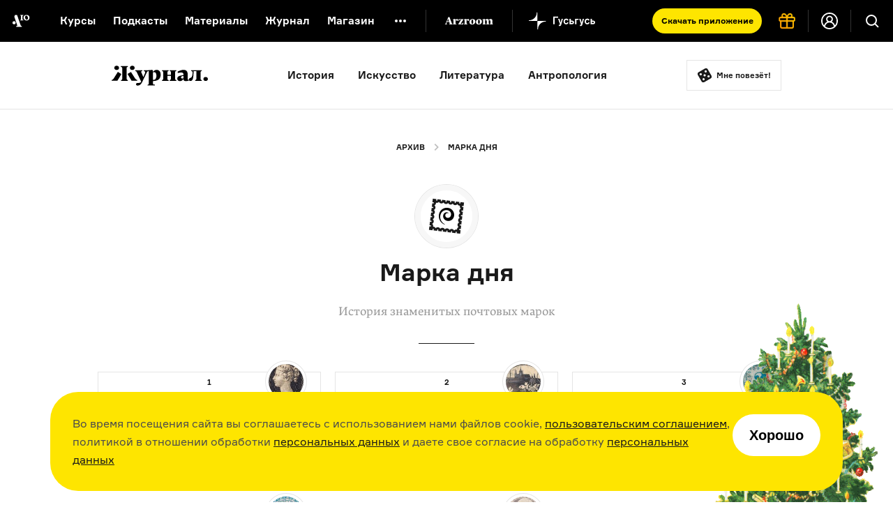

--- FILE ---
content_type: text/html; charset=utf-8
request_url: https://arzamas.academy/micro/stamp
body_size: 22146
content:
<!DOCTYPE html><html lang="ru-ru"><head><meta charset="UTF-8" /><title>Марка дня  •  Arzamas</title><meta content="IE=edge,chrome=1" http-equiv="X-UA-Compatible" /><meta content="width=device-width, initial-scale=1.0" name="viewport" /><meta content="yes" name="apple-mobile-web-app-capable" /><meta content="black" name="apple-mobile-web-app-status-bar-style" /><meta content="" name="keywords" /><meta content="ru-ru" http-equiv="content-language" /><link href="/apple-touch-icon.png" rel="apple-touch-icon" sizes="180x180" /><link href="/favicon-32x32.png" rel="icon" sizes="32x32" type="image/png" /><link href="/favicon-16x16.png" rel="icon" sizes="16x16" type="image/png" /><link href="/manifest.json" rel="manifest" /><meta content="#ffffff" name="theme-color" /><link rel="stylesheet" media="all" href="https://cdn-s-assets.arzamas.academy/assets/front/application-9e6f4df034c0adb951f6daa79e3a2ae91a4dc3d128d56d57605481eaad127268.css" data-turbolinks-track="true" /><script>
  function parseJwt(token) {
    try {
      if (!token) return undefined
      var base64Url = token.split('.')[1];
      var base64 = base64Url.replace(/-/g, '+').replace(/_/g, '/');
      var jsonPayload = decodeURIComponent(window.atob(base64).split('').map(function (c) {
        return '%' + ('00' + c.charCodeAt(0).toString(16)).slice(-2);
      }).join(''));
      return JSON.parse(jsonPayload);
    } catch (error) {
      console.error(error);
    }
  }
  function getCurrentAccountUUID() {
    let globalSessionJwt = null;
    let cookieValue = document.cookie.split('; ').find(row => row.startsWith('globalSessionJwt'));
    if (cookieValue) {
      globalSessionJwt = cookieValue.split('=')[1];
    }
    const parsedJwt = parseJwt(globalSessionJwt);
    if (parsedJwt) {
      return parsedJwt.account_uuid;
    }
  }
</script><style>.team:not(.team--public) { display: none !important; } .uv__team:not(.uv__team--public) { display: none !important; }</style><!--[if IE]><script src="https://cdn-s-assets.arzamas.academy/assets/frontend/html5ie-7385499396f2fdbd403dcd4f4653692e68115c68261ff6c2dde4cc139ae262b7.js" data-turbolinks-track="true"></script><![endif]--><script src="https://cdn-s-assets.arzamas.academy/assets/front/vendor-9b52c6b5b6a4810101515233edc81bd777080e14e6ac0705ee89b9365596b2df.js" data-turbolinks-track="true"></script><script src="https://cdn-s-assets.arzamas.academy/assets/front/application-c1654eec3f45623de598feb6b2f3e0d8d22feaba6fd35b3bb3e3cdcaca80c3cb.js" data-turbolinks-track="true"></script><link rel="alternate" type="application/rss+xml" title="Arzamas  •  Всё" href="https://arzamas.academy/feed_v1.rss" /><link rel="alternate" type="application/rss+xml" title="Arzamas  •  Курсы" href="https://arzamas.academy/feed_v1/courses.rss" /><link rel="alternate" type="application/rss+xml" title="Arzamas  •  Журнал" href="https://arzamas.academy/feed_v1/mag.rss" /><link href="https://cdn-s-static.arzamas.academy/storage/microrubric/41/share_icon_picture-1bd3caf8-06f6-4be5-aacc-06864dcb5ddc.png" rel="image_src" /><meta content="56.7.30.22.70.112.101.75.9.5.4.5.70.9.56.15.7.1.17.1.71.24.40.43.0.1.14.23.91.89.30.24.55.91.92.95.90.80.34.28.24.19.87.56.35.7.31.78.30.5.9.5.58.90.3.8.25.6" name="arzamas-tool" /><meta content="Arzamas" property="og:site_name" /><meta content="591507477617507" property="fb:app_id" /><meta content="564393327020774" property="fb:pages" /><meta content="4778594" property="vk:app_id" /><meta content="ru_RU" property="og:locale" /><meta content="Марка дня" name="title" property="og:title" /><meta content="История знаменитых почтовых марок" name="description" property="og:description" /><meta content="summary_large_image" name="twitter:card" /><meta content="@arzamas_academy" name="twitter:site" /><meta content="Марка дня" name="twitter:title" /><meta content="История знаменитых почтовых марок" name="twitter:description" /><meta content="4222eda340ce4afa7513" name="wot-verification" /><meta content="https://cdn-s-static.arzamas.academy/storage/microrubric/41/share_icon_picture-1bd3caf8-06f6-4be5-aacc-06864dcb5ddc.png" property="og:image" /><meta content="https://cdn-s-static.arzamas.academy/storage/microrubric/41/share_icon_picture-1bd3caf8-06f6-4be5-aacc-06864dcb5ddc.png" property="og:image:secure_url" /><meta content="1200" property="og:image:width" /><meta content="630" property="og:image:height" /><meta content="https://cdn-s-static.arzamas.academy/storage/microrubric/41/share_icon_picture-1bd3caf8-06f6-4be5-aacc-06864dcb5ddc.png" name="twitter:image:src" /><link href="https://arzamas.academy/micro/stamp" rel="canonical" /><meta content="https://arzamas.academy/micro/stamp" property="og:url" /><meta content="website" property="og:type" /><script type="text/javascript">window.subscriptionProducts = {
  prices: {"monthly":399,"yearly":2999,"biennial":4999,"triennial":5999,"lifetime":13999,"kids_monthly":299,"kids_yearly":1999,"kids_biennial":3499,"kids_triennial":4499,"kids_lifetime":9999,"pack_monthly":549,"pack_yearly":4499,"pack_biennial":6999,"pack_triennial":8999,"pack_lifetime":19999},
  titles: {"monthly":"Подписка на Радио Arzamas (месяц)","yearly":"Подписка на Радио Arzamas (год)","triennial":"Подписка на Радио Arzamas (3 года)","lifetime":"Подписка на Радио Arzamas (навсегда)","kids_monthly":"Подписка на ГусьГусь (месяц)","kids_yearly":"Подписка на ГусьГусь (год)","kids_triennial":"Подписка на ГусьГусь (3 года)","kids_lifetime":"Подписка на ГусьГусь (навсегда)","pack_monthly":"Подписка на Радио Arzamas и ГусьГусь (месяц)","pack_yearly":"Подписка на Радио Arzamas и ГусьГусь (год)","pack_triennial":"Подписка на Радио Arzamas и ГусьГусь (3 года)","pack_lifetime":"Подписка на Радио Arzamas и ГусьГусь (навсегда)"},
  periods: {"monthly":1,"yearly":12,"triennial":36,"lifetime":12000,"kids_monthly":1,"kids_yearly":12,"kids_triennial":36,"kids_lifetime":12000,"pack_monthly":1,"pack_yearly":12,"pack_triennial":36,"pack_lifetime":12000},
}</script><script data-turbolinks-eval="false">
    window.ga=function() {
        // console.log("window.ga called")
    }
</script>
<!-- Google tag (gtag.js) -->
<!--<script async src="https://www.googletagmanager.com/gtag/js?id=G-4CTS3T38NF"></script>-->
<script>
  let contentGroup;
  let contentGroup2;
  if (location.pathname.startsWith('/account')) {
    contentGroup = 'Личный кабинет'
  } else if (location.pathname.startsWith('/micro')) {
    contentGroup = 'Микрорубрики'
  } else if (location.pathname.startsWith('/offline')) {
    contentGroup = 'Оффлайн'
  } else if (location.pathname.startsWith('/likbez')) {
    contentGroup = 'Ликбезы'
  } else if (location.pathname.startsWith('/mag')) {
    contentGroup = 'Журнал'
  } else if (location.pathname.startsWith('/themes')) {
    contentGroup = 'Страницы тегов'
  } else if (location.pathname.startsWith('/authors')) {
    contentGroup = 'Авторы'
  } else if (location.pathname.startsWith('/results/')) {
    contentGroup = 'Результаты иксов для шеринга'
  } else if (location.pathname === '/courses') {
    contentGroup = 'Список курсов'
  } else if (location.pathname === '/kids') {
    contentGroup = 'Список детских курсов'
  } else if (location.pathname.startsWith('/channel/UCVgvnGSFU41kIhEc09aztEg')) {
    contentGroup = 'Youtube'
  } else if (location.pathname.startsWith('/search')) {
    contentGroup = 'Поиск'
  } else if (location.pathname.startsWith('/about') || location.pathname.startsWith('/license')) {
    contentGroup = 'Статичные страницы'
  } else if (location.pathname.startsWith('/special/') ||
    location.pathname.startsWith('/stickers') ||
    location.pathname.startsWith('/uni/') ||
    location.pathname.startsWith('/university')
  ) {
    contentGroup = 'Спецпроекты'
  } else if (location.pathname.startsWith('/materials/')) {
    contentGroup = 'Страницы материалов'
  } else if (location.pathname.startsWith('/episodes/') ||
    /^\/courses\/[0-9]+\/[0-9]+/.test(location.pathname) ||
    /^\/podcasts\/[0-9]+\/[0-9]+/.test(location.pathname) ||
    /^\/shorts\/[0-9]+\/[0-9]+/.test(location.pathname)
  ) {
    contentGroup = 'Страницы эпизодов'
  } else if (/^\/kids\/[0-9]+\/[0-9]+/.test(location.pathname)) {
    contentGroup = 'Страницы детских эпизодов'
  } else if (/^\/courses\/[0-9]+/.test(location.pathname) ||
      /^\/podcasts\/[0-9]+/.test(location.pathname) ||
      /^\/shorts\/[0-9]+/.test(location.pathname)
    ) {
    contentGroup = 'Страницы курсов'
  } else if (/^\/kids\/[0-9]+/.test(location.pathname)) {
    contentGroup = 'Страницы детских курсов'
  } else if (location.pathname.startsWith('/radio')) {
    contentGroup = 'Радио'
  } else if (location.pathname.startsWith('/goosegoose')) {
    contentGroup = 'Гусьгусь лендинг'
  } else if (location.pathname === '/gift') {
    contentGroup = 'Продажа сертификатов'
  } else if (location.pathname === '/') {
    contentGroup = 'Главная'
  }


  window.dataLayer = window.dataLayer || [];
  function gtag() {
    dataLayer.push(arguments);
  }
  gtag('js', new Date());
  // gtag('config', 'G-5G5E5HW69L', {currency: 'RUB', user_id: UserAnalytics.getCurrentAccountUUID()}); // separate GA property for Arzamas web
  gtag('config', 'G-4CTS3T38NF', {
    currency: 'RUB',
    user_id: getCurrentAccountUUID(),
    content_group: contentGroup,
    content_group2: contentGroup2,
  }); // unified Apps + Web property
  
  window.setGA4UserId = function(accountUUID) {
    // gtag('config', 'G-5G5E5HW69L', {user_id: accountUUID})
    gtag('config', 'G-4CTS3T38NF', {user_id: accountUUID})
  }
</script>
<script>

  const ga4EcCategory = 'Подарочные сертификаты';
  const ga4EcCategory2Radio = 'Сертификаты Радио Arzamas';
  const ga4EcCategory2Kids = 'Сертификаты Гусьгусь';
  const ga4EcCategory2Pack = 'Сертификаты Радио Arzamas + Гусьгусь';
  const ga4EcBrand = 'Arzamas';
  const ga4EcList = 'Страница продажи сертификатов';
  const ga4EcListId = 'gift_certificates_page';
  var ga4GiftCertificatesImpressionDetails = {
    'year_gift_certificate': { 'item_id': 'year_gift_certificate', 'item_name': 'Сертификат на подписку Радио на 1 год', 'item_category2': ga4EcCategory2Radio, 'item_category': ga4EcCategory, 'item_brand': ga4EcBrand, 'index': 1 },
    '2_years_gift_certificate': { 'item_id': '2_years_gift_certificate', 'item_name': 'Сертификат на подписку Радио на 2 года', 'item_category2': ga4EcCategory2Radio, 'item_category': ga4EcCategory, 'item_brand': ga4EcBrand, 'index': 2 },
    '3_years_gift_certificate': { 'item_id': '3_years_gift_certificate', 'item_name': 'Сертификат на подписку Радио на 3 года', 'item_category2': ga4EcCategory2Radio, 'item_category': ga4EcCategory, 'item_brand': ga4EcBrand, 'index': 3 },
    'unlimited_gift_certificate': { 'item_id': 'unlimited_gift_certificate', 'item_name': 'Сертификат на подписку Радио навсегда', 'item_category2': ga4EcCategory2Radio, 'item_category': ga4EcCategory, 'item_brand': ga4EcBrand, 'index': 4 },
    'kids_year_gift_certificate': { 'item_id': 'kids_year_gift_certificate', 'item_name': 'Сертификат на подписку Гусьгусь на 1 год', 'item_category2': ga4EcCategory2Kids, 'item_category': ga4EcCategory, 'item_brand': ga4EcBrand, 'index': 5 },
    'kids_2_years_gift_certificate': { 'item_id': 'kids_2_years_gift_certificate', 'item_name': 'Сертификат на подписку Гусьгусь на 2 года', 'item_category2': ga4EcCategory2Kids, 'item_category': ga4EcCategory, 'item_brand': ga4EcBrand, 'index': 6 },
    'kids_3_years_gift_certificate': { 'item_id': 'kids_3_years_gift_certificate', 'item_name': 'Сертификат на подписку Гусьгусь на 3 года', 'item_category2': ga4EcCategory2Kids, 'item_category': ga4EcCategory, 'item_brand': ga4EcBrand, 'index': 7 },
    'kids_unlimited_gift_certificate': { 'item_id': 'kids_unlimited_gift_certificate', 'item_name': 'Сертификат на подписку Гусьгусь навсегда', 'item_category2': ga4EcCategory2Kids, 'item_category': ga4EcCategory, 'item_brand': ga4EcBrand, 'index': 8 },
    'pack_year_gift_certificate': { 'item_id': 'pack_year_gift_certificate', 'item_name': 'Сертификат на общую подписку на 1 год', 'item_category2': ga4EcCategory2Pack, 'item_category': ga4EcCategory, 'item_brand': ga4EcBrand, 'index': 9 },
    'pack_2_years_gift_certificate': { 'item_id': 'pack_2_years_gift_certificate', 'item_name': 'Сертификат на общую подписку на 2 года', 'item_category2': ga4EcCategory2Pack, 'item_category': ga4EcCategory, 'item_brand': ga4EcBrand, 'index': 10 },
    'pack_3_years_gift_certificate': { 'item_id': 'pack_3_years_gift_certificate', 'item_name': 'Сертификат на общую подписку на 3 года', 'item_category2': ga4EcCategory2Pack, 'item_category': ga4EcCategory, 'item_brand': ga4EcBrand, 'index': 11 },
    'pack_unlimited_gift_certificate': { 'item_id': 'pack_unlimited_gift_certificate', 'item_name': 'Сертификат на общую подписку навсегда', 'item_category2': ga4EcCategory2Pack, 'item_category': ga4EcCategory, 'item_brand': ga4EcBrand, 'index': 12 },
  };
</script><script type="text/javascript">!function() {
  var t = document.createElement('script')
  t.type = 'text/javascript', t.async = !0, t.src = 'https://vk.com/js/api/openapi.js?169', t.onload = function() {
    VK.Retargeting.Init('VK-RTRG-970017-9naN4'), VK.Retargeting.Hit()
  }, document.head.appendChild(t)
}()</script>
<noscript><img src="https://vk.com/rtrg?p=VK-RTRG-970017-9naN4" style="position:fixed; left:-999px;" alt="" />
</noscript></head><body><script type="text/javascript">var cloudpaymentsPublicId = "pk_0b7e9d734918763b4a57e8cee13fb";
var radioApiHostForPurchases =  "https://radio.arzamas-academy.ru";</script><script type="text/javascript">var radioApiHostForAccountAuth =  "https://radio.arzamas-academy.ru";</script><script src="https://cdn.jsdelivr.net/npm/@tsparticles/confetti@3.8.0/tsparticles.confetti.bundle.min.js"></script><div class="anniversary-popup__container"><div id="confetti"></div><div class="anniversary-popup__content"><button class="anniversary-popup__close-button"><img src="https://cdn-s-assets.arzamas.academy/assets/anniversary-popup/big_cross-1258f41de3f5e46c8c3f56150ef12fab6505df96e11ca3277bde0e2260f6b5e3.svg" alt="Big cross" /></button><div class="anniversary-popup__upper-content"><div class="anniversary-popup__title">С праздниками!</div><div class="anniversary-popup__lower-text">Огромное спасибо, что были с нами в 2025 году — надеемся, что и 2026 мы проведём вместе. Без вас мы никуда. Со своей стороны обещаем больше новых курсов, подкастов и самых разных материалов об истории культуры.</div></div><div class="anniversary-popup__post-scriptum">P. S. Если вдруг вам нечего положить под ёлку, то у нас есть пара идей! <a href="/account?from=tree" target="_blank">Вот тут</a> можно купить подписку себе, <nobr><a href="/gift?from=tree" target="_blank">вот тут</a> —</nobr> близким и друзьям, <nobr>а <a href="https://shop.arzamas.academy/?from=tree" target="_blank">вот тут</a></nobr> мы собрали наш мерч — тёплую толстовку, новые футболки и сумки для детей и взрослых.</div><div class="anniversary-popup__lower-content"><div class="anniversary-popup__store-links-collection"><a class="anniversary-popup__store-link" href="https://play.google.com/store/apps/details?id=com.azradio" target="_blank"><img src="https://cdn-s-assets.arzamas.academy/assets/anniversary-popup/google-play-badge-b4c578e304c385e16a2813fbc52ff376e7618f98f4d360debe3f03f008b32188.svg" alt="Google play badge" /></a><a class="anniversary-popup__store-link" href="https://apps.apple.com/ru/app/%D1%80%D0%B0%D0%B4%D0%B8%D0%BE-arzamas/id1261860228" target="_blank"><img src="https://cdn-s-assets.arzamas.academy/assets/anniversary-popup/apple-store-badge-d9298d3fb9063389006e4a3860f0d195a2f3fe714e14e9411577515838bdf98f.svg" alt="Apple store badge" /></a><a class="anniversary-popup__store-link" href="https://appgallery.huawei.com/app/C111127025" target="_blank"><img src="https://cdn-s-assets.arzamas.academy/assets/anniversary-popup/app-gallery-badge-08e89caddc30a3d815df1f0d329e94ddab841c2ba09434c5a7ef8647a74d8a06.svg" alt="App gallery badge" /></a></div><a class="anniversary-popup__download-app-link" href="/radio?from=tree" target="_blank"><div class="anniversary-popup__download-link-text-container">Скачать приложение</div></a></div></div></div><div class="anniversary-activator"><img src="https://cdn-s-assets.arzamas.academy/assets/anniversary-popup/compressed_elka-4166b837e719e75c246a7ca420ddf8d3f13f788f0f11c0bab5fc057961c7f005.gif" alt="Compressed elka" /><button class="anniversary-activator__button"></button><button class="anniversary-activator__close-button"><img src="https://cdn-s-assets.arzamas.academy/assets/anniversary-popup/cross-cc4e0f8741d483db1addaf53f409fcc124cc6e78f0727cab21c7a2768160120b.svg" alt="Cross" /></button></div><script type="text/javascript">var attention_cookie_name = 'ny_2026_closed'
if ($.cookie(attention_cookie_name) && !$.querystring["show-anniversary-popup"]) {
    document.getElementsByClassName('anniversary-activator')[0].remove();
}</script><script src="https://accounts.google.com/gsi/client" async defer></script>
<!-- Yandex.Metrika counter -->
<script type="text/javascript" >
    (function (d, w, c) {
        (w[c] = w[c] || []).push(function() {
            try {
                w.yaCounter28061802 = new Ya.Metrika({
                    id:28061802,
                    clickmap:true,
                    trackLinks:true,
                    accurateTrackBounce:true,
                    webvisor:true,
                    trackHash:true,
                    ecommerce:"dataLayer"
                });
            } catch(e) { }
        });

        var n = d.getElementsByTagName("script")[0],
            s = d.createElement("script"),
            f = function () { n.parentNode.insertBefore(s, n); };
        s.type = "text/javascript";
        s.async = true;
        s.src = "https://cdn.jsdelivr.net/npm/yandex-metrica-watch/watch.js";

        if (w.opera == "[object Opera]") {
            d.addEventListener("DOMContentLoaded", f, false);
        } else { f(); }
    })(document, window, "yandex_metrika_callbacks");
</script>
<noscript><div><img src="https://mc.yandex.ru/watch/28061802" style="position:absolute; left:-9999px;" alt="" /></div></noscript>
<!-- /Yandex.Metrika counter --><!--LiveInternet counter--><script type="text/javascript"><!--
document.write(
"<img src='//counter.yadro.ru/hit?t44.6;r"+
escape(document.referrer)+((typeof(screen)=="undefined")?"":
";s"+screen.width+"*"+screen.height+"*"+(screen.colorDepth?
screen.colorDepth:screen.pixelDepth))+";u"+escape(document.URL)+
";"+Math.random()+
"' alt='' title='' "+
"border='0' width='31' height='31' style='display: none;'>")
//--></script><!--/LiveInternet-->
<!-- Rating@Mail.ru counter -->
<script type="text/javascript">
var _tmr = window._tmr || (window._tmr = []);
_tmr.push({id: "2866980", type: "pageView", start: (new Date()).getTime()});
(function (d, w, id) {
  if (d.getElementById(id)) return;
  var ts = d.createElement("script"); ts.type = "text/javascript"; ts.async = true; ts.id = id;
  ts.src = (d.location.protocol == "https:" ? "https:" : "http:") + "//top-fwz1.mail.ru/js/code.js";
  var f = function () {var s = d.getElementsByTagName("script")[0]; s.parentNode.insertBefore(ts, s);};
  if (w.opera == "[object Opera]") { d.addEventListener("DOMContentLoaded", f, false); } else { f(); }
})(document, window, "topmailru-code");
</script><noscript><div>
<img src="//top-fwz1.mail.ru/counter?id=2866980;js=na" style="border:0;position:absolute;left:-9999px;" alt="" />
</div></noscript>
<!-- //Rating@Mail.ru counter -->
<div class="content-overflow"><div id="fb-root"></div><!--[if lte IE 7]><div class="chromeframe">Ваш браузер <em>устарел!</em> <a href="http://browsehappy.com/">Установите другой браузер</a> или <a href="http://www.google.com/chromeframe/?redirect=true">Google Chrome Frame</a>, чтобы просматривать этот сайт.</div><![endif]--><noscript><div class="noscript">У вас отключено выполнение сценариев Javascript. Измените, пожалуйста, настройки браузера.</div></noscript><header class="site-header header-page-dark header-page-shown"><div class="site-header__content"><a aria-label="На главную Arzamas" class="site-header__additional-logo" href="/"></a><div class="site-header__overlay"></div><button aria-label="Главное меню" class="site-header__dropdown-button" type="button"></button><div class="site-header__dropdown-menu"><button aria-label="Закрыть" class="site-header__dropdown-cross" type="button"></button><a aria-label="На главную Arzamas" class="site-header__logo" href="/"></a><nav aria-label="Основное меню" class="site-header__nav" itemscope="" itemtype="http://schema.org/SiteNavigationElement"><ul class="site-header__nav-list"><li class="site-header__nav-item"><a class="site-header__nav-link" href="/courses?kind=courses">Курсы</a></li><li class="site-header__nav-item"><a class="site-header__nav-link" href="/courses?kind=podcasts">Подкасты</a></li><li class="site-header__nav-item"><a class="site-header__nav-link" href="/courses?kind=audio_materials">Материалы</a></li><li class="site-header__nav-item"><a class="site-header__nav-link" href="/mag">Журнал</a></li><li class="site-header__nav-item"><a class="site-header__nav-link" href="https://shop.arzamas.academy">Магазин</a></li></ul></nav><button aria-label="Дополнительное меню" class="site-header__subnav-button" type="button"></button><a class="site-header__arzroom-link" href="https://arzroom.arzamas.academy"></a><a class="site-header__goosegoose-link" href="/kids"></a><a class="site-header__arzamas-app-link" href="/radio">Скачать <span>приложение<span></a><a class="site-header__goosegoose-app-link" href="/goosegoose">Скачать <span>приложение<span></a><nav aria-label="Дополнительное меню" class="site-header__subnav" itemscope="" itemtype="http://schema.org/SiteNavigationElement"><div class="site-header__subnav__items"><a class="site-header__subnav__item" href="/special/author-among-us"><span>Автор среди нас</span></a><a class="site-header__subnav__item" href="/special/jewish-museum"><span>Еврейский музей</span></a><a class="site-header__subnav__item" href="/special/tretyakovka"><span>Новая Третьяковка</span></a><a class="site-header__subnav__item" href="/university"><span>Онлайн-университет</span></a><a class="site-header__subnav__item" href="/uni/eastwest"><span>Запад и Восток: история культур</span></a></div><div class="site-header__subnav__items"><a class="site-header__subnav__item" href="/likbez/ruskult"><span>Видеоистория русской культуры</span></a><a class="site-header__subnav__item" href="/likbez/ruslang"><span>Русский язык от «гой еси» до «лол кек»</span></a><a class="site-header__subnav__item" href="/likbez/antiquity"><span>Что такое античность</span></a></div><div class="site-header__subnav__items"><a class="site-header__subnav__item" href="/likbez/russian-art-xx"><span>Русское искусство XX века</span></a><a class="site-header__subnav__item" href="/special/ruslit-xx"><span>Русская литература XX века</span></a><a class="site-header__subnav__item" href="/special/kids"><span>Детская комната</span></a></div></nav><a class="site-header__get-gift-certificate" href="/gift"><span>«Радио Arzamas»&nbsp;— в&nbsp;подарок!</span></a><div class="site-header__border"></div><a class="site-header__login-button" href="/account"></a><div class="site-header__border"></div></div><button aria-label="Поиск" class="site-header__search-button" type="button"></button><div class="site-header__search"><form action="/search" method="get"><label class="sr-only" for="search"></label><input class="site-header__search-input" id="search" name="query" type="search" value="" /><input class="site-header__search-submit" name="" type="submit" value="Найти" /></form></div></div></header><div class="cookie-popup-container"><div class="cookie-popup"><div class="text">Во время посещения сайта вы соглашаетесь с использованием нами файлов cookie, <a href="https://arzamas.academy/license">пользовательским соглашением</a>, политикой в отношении обработки <a href="https://arzamas.academy/license#personal">персональных данных</a> и даете свое согласие на обработку <a href="https://arzamas.academy/license#personal">персональных данных</a></div><button class="cookie-popup-button">Хорошо</button></div></div><section class="section section-container"><header class="header-blog article-header-blog"><div class="mag-nav"><div class="mag-nav__content"><a class="mag-nav__link" href="/mag"><div class="mag-nav__title"></div></a><ul class="mag-nav__items"><li><a href="/mag/history">История</a></li><li><a href="/mag/arts">Искусство</a></li><li><a href="/mag/literature">Литература</a></li><li><a href="/mag/people">Антропология</a></li></ul><a class="mag-nav__random-btn" href="#">Мне повезёт!</a></div></div><script type="text/javascript">//get random post link
var magLinks = ["/mag/175-infographic-journeys","/mag/961-trier","/mag/176-tsaritsyno","/mag/1090-pilsh","/mag/138-greeks","/mag/1262-easterneurope","/mag/270-fbi-for-kids","/mag/282-essay","/mag/112-monopoly","/mag/302-christ_books","/mag/395-oblomov","/mag/168-lettrism-etc","/mag/31-samarkand","/mag/577-abbat","/mag/16-gallic","/mag/36-32-vsevoloddmitriev","/mag/124-bayan","/mag/708-glasses","/mag/105-1-sept","/mag/1274-nabocoque","/mag/125-cyprianus","/mag/96-alisa","/mag/134-vigel","/mag/107-infographic-religion","/mag/437-dingo","/mag/623-ancient_churches","/mag/205-infographic-slave-ship","/mag/139-prozhito","/mag/645-arzamas-in-love","/mag/311-sherlock","/mag/108-auzan","/mag/145-serov","/mag/179-zombie","/mag/140-pageant","/mag/156-saint-saens","/mag/406-naturemorte","/mag/116-pivovarov","/mag/20-note","/mag/181-twain","/mag/907-kozlovsky","/mag/114-book-covers","/mag/293-runi","/mag/161-books-2","/mag/258-russian-lies","/mag/689-boris_slutsky","/mag/787-korea","/mag/259-pugatchew","/mag/356-churches","/mag/34-burakumin","/mag/895-acdc","/mag/185-chaikovsky","/mag/163-halk","/mag/178-secession-game","/mag/1178-otsushka","/mag/160-russ-turkish-war-game","/mag/193-mamardashvili-etc","/mag/312-kings","/mag/355-drevnerus","/mag/1062-brodskyadlibitum","/mag/218-kharms","/mag/212-aleksievitch","/mag/618-kundera","/mag/97-lantern","/mag/1347-gaidai","/mag/221-mondrian","/mag/121-pasta","/mag/247-north","/mag/260-pamela-etc","/mag/816-timenchik","/mag/266-vereshagin-etc","/mag/428-ivan-frank","/mag/243-muhammad","/mag/256-shnittke","/mag/231-oralhistory","/mag/214-tselan-und-mouse","/mag/917-island","/mag/135-percev","/mag/257-kandaurova","/mag/98-cannibal","/mag/94-krot","/mag/251-rubinstein","/mag/153-infographic-cities","/mag/119-japan-cinema","/mag/613-pinkfloyd","/mag/262-shoah","/mag/233-new-year-poll","/mag/255-nabokov","/mag/313-anarch","/mag/242-schwarz","/mag/239-gaevsky","/mag/499-solzh","/mag/268-bagrov","/mag/23-vyshegrad","/mag/226-infographic-hernand","/mag/241-karl","/mag/701-lolita","/mag/222-game-dames","/mag/237-new-year-tree","/mag/1246-durian","/mag/691-lagerlof","/mag/229-ulemnova","/mag/408-gamardzhoba","/mag/273-nose","/mag/206-galileo","/mag/303-menestrels","/mag/299-bulgakov","/mag/316-mustread","/mag/223-glinka","/mag/230-cage","/mag/208-russo-turkish-war","/mag/279-dahl","/mag/187-yampolsky","/mag/104-beatles","/mag/885-afl","/mag/194-nonfiction-children","/mag/1248-maps","/mag/294-circus","/mag/201-emulation-game","/mag/180-tataryetc","/mag/849-ensor","/mag/896-animals","/mag/281-crusaders","/mag/149-chto-chitat-3","/mag/143-nose","/mag/407-groza","/mag/765-vanags","/mag/127-pantcov","/mag/1016-pinabausch","/mag/888-veggimite","/mag/1376-lolita","/mag/126-gugenot","/mag/12-berggoltc","/mag/314-nadpisi","/mag/994-clean","/mag/306-22june","/mag/320-islam","/mag/109-gould","/mag/308-ikoni","/mag/307-avang_arch","/mag/317-balet","/mag/17-komi","/mag/597-wedding","/mag/837-dikkens","/mag/298-graf","/mag/713-zalizniak","/mag/324-proklyatye","/mag/216-orchestra","/mag/997-beethoven","/mag/202-txts-of-the-week","/mag/321-ippolitov","/mag/366-curators","/mag/164-bruno","/mag/1332-travel","/mag/158-children-4","/mag/343-bauhaus","/mag/338-ikoni2","/mag/357-muslims","/mag/141-abc","/mag/875-buryat","/mag/431-bowie","/mag/346-crime","/mag/215-yoda","/mag/354-modernism","/mag/791-antarktida","/mag/353-reness","/mag/706-sandarmoh","/mag/1169-merry","/mag/709-persiapersia","/mag/368-ardeco","/mag/148-children-2","/mag/379-vivacello","/mag/1217-morricone","/mag/369-restavr","/mag/814-mushroom","/mag/854-wilde","/mag/276-lego","/mag/722-prom","/mag/265-galileo","/mag/254-falkor","/mag/235-new-year","/mag/377-sekti","/mag/1007-prokaza","/mag/261-war-and-peace","/mag/120-chiddren-1","/mag/350-stupiddeath","/mag/283-blocks","/mag/375-golyshev","/mag/331-knight","/mag/378-trofimov","/mag/839-stravinsky","/mag/286-caricature","/mag/389-richard","/mag/384-beauty","/mag/284-1917","/mag/980-greece","/mag/393-christmas","/mag/385-rodchenko","/mag/169-detideti","/mag/394-natale","/mag/1076-murina","/mag/1299-scary_tales","/mag/862-hiroshima","/mag/291-kranahi","/mag/647-starcinema","/mag/136-kabbala","/mag/277-little-black-dress","/mag/362-mertvie_dushi","/mag/399-arch_books","/mag/1137-yarmarka","/mag/234-mayak","/mag/989-peredvizhn","/mag/439-kortik","/mag/472-tsar","/mag/117-children-2","/mag/440-carlisle","/mag/245-soccer","/mag/465-10facts","/mag/537-vipiski","/mag/329-food","/mag/475-cure","/mag/422-slaves","/mag/568-karamazov","/mag/418-christ","/mag/644-bumbam","/mag/318-blood","/mag/118-shadow-puppets","/mag/918-poeziya-v-mertvoy-petle","/mag/1249-moda","/mag/1369-argentina","/mag/434-bibigon","/mag/1009-lego","/mag/142-zaliznyak","/mag/373-herzog","/mag/1221-kaznovsky","/mag/443-zolushka","/mag/1001-manierismo","/mag/925-ivrit","/mag/420-annunzione","/mag/411-baranovich","/mag/740-naiman","/mag/1168-mayak","/mag/99-cage-feldman","/mag/458-macfadden","/mag/1147-gotic","/mag/436-nosov","/mag/438-timur","/mag/435-wolf","/mag/461-oldest-companies","/mag/1014-hungarian","/mag/1030-bruskin","/mag/1056-morev","/mag/152-children-4","/mag/253-dostoevsky","/mag/464-podkast","/mag/535-unknown_dost","/mag/404-groundcontrol","/mag/851-uvachev","/mag/1041-buras","/mag/419-dost","/mag/413-bellezza","/mag/445-syn_polka","/mag/673-mantegna","/mag/444-tolstoy","/mag/753-dolinina_monro","/mag/425-crimes","/mag/430-photos_iiww","/mag/962-expression","/mag/441-pasternak_funeral","/mag/403-fasad","/mag/588-autumn","/mag/448-literature","/mag/987-fantast","/mag/1372-christmas_food","/mag/590-collection","/mag/507-sisters","/mag/482-foot","/mag/805-stendal","/mag/584-podpis","/mag/501-food","/mag/487-serov","/mag/496-sting","/mag/370-rafael","/mag/304-big-or-small","/mag/453-vitrazh","/mag/500-dovlatov","/mag/323-polytech-pribory","/mag/471-pearl","/mag/833-vanderpaele","/mag/497-alco","/mag/608-oriental","/mag/477-deniska","/mag/748-charms","/mag/502-bellezza","/mag/463-michele","/mag/1205-grobman","/mag/570-munk","/mag/511-white","/mag/1313-mavlevich","/mag/504-kisses","/mag/636-kokto","/mag/506-kiddo","/mag/326-civilwar","/mag/545-chichikov","/mag/560-deadsouls","/mag/720-platonov","/mag/668-sweden","/mag/315-money","/mag/1094-mann","/mag/585-view","/mag/606-censura","/mag/557-landscape","/mag/674-livshits","/mag/1247-1920s","/mag/948-castellano","/mag/604-galich","/mag/483-idiot","/mag/532-125let","/mag/688-schwartz","/mag/1254-danmark","/mag/587-kidspaintings","/mag/1288-gandlevsky","/mag/469-beresta","/mag/322-french-calendar","/mag/533-hungary","/mag/1051-math","/mag/1310-leningrad","/mag/558-ivanovomusic","/mag/454-bush","/mag/656-le_carre","/mag/834-samoilov","/mag/718-concept","/mag/1075-nelly","/mag/602-mistakes","/mag/468-revol","/mag/1212-kit","/mag/510-odess","/mag/459-quotes","/mag/549-cat","/mag/476-selfie","/mag/486-metro","/mag/491-abstract","/mag/663-chopin","/mag/1263-zenkin","/mag/470-gindenburg","/mag/616-gogols_mistakes","/mag/492-solovyov","/mag/968-malenkoe-iskusstvo","/mag/538-master","/mag/1089-izvolov","/mag/573-bazarov","/mag/1378-sovieticon","/mag/1380-literaturpolitik","/mag/600-bunin","/mag/409-afrika","/mag/520-annak","/mag/593-moglie","/mag/976-money_artists","/mag/993-upik","/mag/592-street","/mag/575-hmiadzaki","/mag/1059-kreshchenie","/mag/485-inostr","/mag/579-dostoevskaya","/mag/521-selfportrait","/mag/1091-smirn","/mag/446-arch","/mag/1064-oracle","/mag/574-odour","/mag/1191-fleishman","/mag/1136-hindi","/mag/815-boldino","/mag/517-sovietkitchen","/mag/610-beresta","/mag/530-jheronimus","/mag/576-tolstaya","/mag/1258-argento","/mag/412-school","/mag/563-astrid","/mag/490-leo","/mag/1084-kaminsky","/mag/544-basquiat","/mag/1284-funnygames","/mag/480-petushki","/mag/523-talbot","/mag/1234-semechki","/mag/1099-adorno","/mag/189-non-fiction","/mag/567-bodjek","/mag/540-avangard","/mag/581-chekhov","/mag/556-5lubimyh","/mag/203-lost-eden","/mag/619-nekrosius","/mag/246-poret","/mag/625-new_name","/mag/186-mog","/mag/541-waugh","/mag/479-petrtest","/mag/591-beatles","/mag/685-slutsky","/mag/1035-brodsky","/mag/1111-rembrandt","/mag/639-questions","/mag/699-opera","/mag/122-tolstoy-shellac","/mag/1155-suryaninov","/mag/1126-nagasaki","/mag/919-beresta","/mag/939-batushkov","/mag/667-prokofiev","/mag/1290-nobel","/mag/1285-like","/mag/650-before_revolution","/mag/289-mandelshtam","/mag/508-history-table2","/mag/1287-bond","/mag/1245-kalenchuk","/mag/905-igo","/mag/630-gaevsky","/mag/626-women","/mag/956-inquisitio","/mag/1140-michelet","/mag/450-history-table","/mag/742-mdvl","/mag/232-roman-gul","/mag/1324-krylov","/mag/683-museums_night","/mag/698-metameta","/mag/641-greenbook","/mag/983-velocity","/mag/1097-catalan","/mag/739-melchuk","/mag/271-artists","/mag/252-mummy","/mag/539-moomins","/mag/1070-beatles_myths","/mag/1171-cinema","/mag/387-tsvetaeva","/mag/653-christ_preprint","/mag/489-abanamat","/mag/632-fedorov-pushkin","/mag/1185-dead","/mag/682-spring","/mag/1080-usp","/mag/1193-ivanovo","/mag/672-saycheese","/mag/767-todorovsky","/mag/648-humor","/mag/174-hitler","/mag/1219-shmel","/mag/951-plohiy","/mag/1047-galich","/mag/1365-vrubel","/mag/724-scarlatti","/mag/719-favorsky","/mag/714-korean","/mag/1311-beresta24","/mag/417-gore","/mag/749-gobelen","/mag/665-a_upalo","/mag/755-buldozer","/mag/707-levinton","/mag/1040-duna","/mag/812-zola","/mag/936-love-songs","/mag/101-nefertiti","/mag/926-allund","/mag/679-zhivago","/mag/1278-tbilisi","/mag/1362-monsters","/mag/1295-omnibus","/mag/869-kantor","/mag/723-zhivago_secrets","/mag/1145-zuev","/mag/1359-mishka","/mag/729-meanwhile1","/mag/150-soccer","/mag/715-masters_sources","/mag/703-astrid","/mag/1011-aldr2","/mag/525-catherine2","/mag/414-seb","/mag/712-soviet_movies","/mag/696-kirpich","/mag/1161-aihenv","/mag/452-congo","/mag/727-blood","/mag/529-cinema","/mag/1211-kaifeng","/mag/1050-norshtein","/mag/730-popova","/mag/744-kreutzer","/mag/738-turgenev_letters","/mag/876-hell_yeah","/mag/337-opera","/mag/743-ot_2_do_5","/mag/1382-gameofthrones","/mag/733-philology","/mag/325-construct","/mag/1079-prasol","/mag/871-caesar","/mag/147-sartr","/mag/1314-mandarinka","/mag/726-shumilova","/mag/1224-beresta23","/mag/580-1960s","/mag/752-virtual_exhibition","/mag/886-sydney_opera","/mag/924-novoselie","/mag/785-brittime","/mag/1197-poigraem","/mag/909-glazami","/mag/359-miadzaki","/mag/756-molochnikov","/mag/1223-djinni","/mag/799-coeval","/mag/800-miturich","/mag/858-ruslan","/mag/783-february","/mag/1283-haijin","/mag/766-mammamia","/mag/1208-cohen","/mag/192-pharaon","/mag/527-onegin","/mag/1190-romanov","/mag/813-birds","/mag/921-hitler","/mag/383-neoprimitivism","/mag/900-rost","/mag/1036-popular_names","/mag/391-chairs","/mag/344-choose-your-destiny","/mag/935-dashevsky","/mag/1060-pushkin","/mag/1294-luso","/mag/725-estonia","/mag/745-beresta","/mag/1341-babylon","/mag/793-tibet","/mag/1092-yusypov","/mag/1222-taiwan","/mag/151-books-1","/mag/1300-vigarello","/mag/702-bridges","/mag/1228-dyadyavova","/mag/659-german_words","/mag/772-china","/mag/804-patrick","/mag/779-popes","/mag/358-music","/mag/860-poland","/mag/694-czech","/mag/1086-favorskaya","/mag/432-12months","/mag/676-wooden","/mag/782-citta","/mag/788-dovlatov","/mag/958-historians","/mag/1286-kukuru","/mag/747-palaty","/mag/637-usadby","/mag/717-nekludov","/mag/522-pushkin","/mag/1346-lucida","/mag/484-zoo","/mag/666-smirnova","/mag/760-polka_zorina","/mag/634-nabokov","/mag/775-postpunk","/mag/1253-kunstcamera","/mag/681-khrakovsky","/mag/797-baratynsky","/mag/671-tarkovsky","/mag/1022-brazil","/mag/1087-kerensky","/mag/911-bretan","/mag/735-hory","/mag/1270-skald","/mag/798-matrix","/mag/817-reading","/mag/990-drinking-songs","/mag/866-pompei","/mag/1069-disney","/mag/1173-krapiva","/mag/828-war_cinema","/mag/670-kotrelev","/mag/881-orwell","/mag/736-lolita_sources","/mag/421-reliq","/mag/853-akhm","/mag/1215-tired","/mag/879-jarmusch","/mag/1210-hongkong","/mag/734-geneve","/mag/1252-ussr_rock","/mag/552-nabokov","/mag/945-grozniy","/mag/333-names","/mag/551-turchinsky","/mag/1338-relativity","/mag/711-shehtel","/mag/890-pozner","/mag/1063-venezuaela","/mag/806-funeral","/mag/1213-merova","/mag/848-mumia","/mag/1381-shelley","/mag/843-murina","/mag/821-kafka_orwell","/mag/339-privorot","/mag/844-rubens","/mag/794-zholkovsky","/mag/840-segal","/mag/275-jailhouse-rock","/mag/416-zhertva","/mag/171-tyson","/mag/830-endemiki","/mag/967-bro","/mag/1199-estis","/mag/130-what-to-read-1","/mag/301-goroda","/mag/1206-17","/mag/1141-akme","/mag/841-brodsky","/mag/1078-enemy","/mag/1012-america","/mag/335-nabokov","/mag/778-podarki","/mag/902-kurosawa","/mag/899-clubs","/mag/964-izobretenie_novostey","/mag/863-swiss","/mag/842-breugel","/mag/686-immigrantsong","/mag/845-komunas","/mag/519-nivhi","/mag/884-malinin","/mag/1279-shaporina","/mag/941-details","/mag/494-migrants","/mag/887-anzac_day","/mag/913-godar","/mag/762-folk","/mag/771-assir","/mag/773-matisse","/mag/780-fellini","/mag/763-tolstaya","/mag/652-koonen","/mag/789-love_poetry","/mag/1225-starwars","/mag/818-isolation","/mag/1152-shakespeare","/mag/807-nadar200","/mag/838-turkish","/mag/953-blok","/mag/808-mems","/mag/599-buddha","/mag/824-rzhevskaya","/mag/882-peter","/mag/1214-aol","/mag/1276-malle","/mag/1236-dusha","/mag/955-dutch","/mag/856-kline","/mag/1358-mithril","/mag/1049-ex_voto","/mag/877-shostakovich","/mag/342-jews","/mag/660-besy","/mag/861-kostaki","/mag/1260-albania","/mag/922-dostoevsky","/mag/1304-befana","/mag/1046-peka","/mag/1033-columbia","/mag/832-antonioni","/mag/680-purcell","/mag/1093-middle_age_art","/mag/822-forman","/mag/1375-jesu","/mag/426-repin","/mag/942-sni-nabokova","/mag/1000-zapasniki","/mag/894-bush","/mag/768-textolog","/mag/598-japan","/mag/1196-neputaem","/mag/1250-godunov","/mag/542-landscapes","/mag/960-triptych","/mag/716-britten","/mag/874-tower","/mag/893-marshal","/mag/548-football","/mag/269-gilgames","/mag/836-losev","/mag/1042-gulag-dreams","/mag/662-rave","/mag/846-bergman","/mag/388-islam","/mag/90-hells-bells","/mag/934-deportation","/mag/1296-braginskaya","/mag/1019-mezhirov","/mag/757-baran","/mag/872-allen","/mag/1065-gd","/mag/675-anisimov","/mag/963-polansky","/mag/904-nemogol","/mag/332-critics","/mag/209-caesar","/mag/657-slezkin","/mag/1043-shepitko","/mag/642-sontag","/mag/365-zaliznjak","/mag/852-eros","/mag/305-gentleman","/mag/514-ecoledeparis","/mag/633-paperny","/mag/1021-socreal","/mag/974-roman_roads","/mag/897-catherine","/mag/402-americans","/mag/132-ivanov","/mag/859-vitte","/mag/1207-sats","/mag/513-nature","/mag/423-dante","/mag/159-horoskope","/mag/898-finn","/mag/188-infographic-human-maps","/mag/1320-fairytales","/mag/267-moneymoneymoney","/mag/1095-ussr_dance","/mag/915-brodsky-v-rime","/mag/865-glaz_podbitiy","/mag/1241-stroka","/mag/693-frumkina","/mag/1259-gasparov","/mag/1261-television","/mag/916-proust","/mag/932-mozart","/mag/928-hitchcock","/mag/1165-arzrum","/mag/631-sobibor","/mag/811-norwegian","/mag/692-choir","/mag/972-nabokov_poetry","/mag/649-dashevsky","/mag/278-dreams","/mag/820-ethiopia","/mag/1018-leskov","/mag/930-smuta","/mag/274-nazi","/mag/137-to-read-2","/mag/1192-kallapush","/mag/614-sur","/mag/1235-kalimera","/mag/971-durer","/mag/621-mozaika","/mag/795-philippines","/mag/609-lebina","/mag/949-bezdomnye","/mag/864-sakharov","/mag/912-pavlovsk","/mag/654-spirits","/mag/1083-shklovsky","/mag/133-bistro","/mag/802-tarkovsky_where_to_begin","/mag/442-holyness","/mag/975-pushkin_road","/mag/589-pop-art","/mag/973-races_and_chariots","/mag/620-middle_ages_suffering","/mag/1298-dom","/mag/970-runners","/mag/977-skorohod","/mag/986-tarkovsky","/mag/728-rzhevsky","/mag/1176-aizenberg","/mag/1053-passwords","/mag/979-hungarianart","/mag/999-monarchy","/mag/984-flannery","/mag/1109-milyoshina","/mag/429-2cap","/mag/1216-milchina","/mag/982-news","/mag/1082-stockexchange","/mag/474-edwl","/mag/1317-futon","/mag/831-guibert","/mag/1073-japan","/mag/1318-istanbul","/mag/605-litfin","/mag/1061-vitacola","/mag/1342-women","/mag/923-facts","/mag/1038-dolinin","/mag/957-g_ivanov","/mag/1218-caucausfolk","/mag/947-bertolucci","/mag/559-woolf","/mag/878-zhyve_belarus","/mag/823-plague","/mag/300-famale","/mag/1023-gumilev","/mag/819-magic","/mag/1020-warandpeace","/mag/978-nikki","/mag/995-kubrick","/mag/531-maximovitch","/mag/157-chaikovsky","/mag/966-silk_way","/mag/1315-fika","/mag/776-koval","/mag/847-swiss","/mag/1308-fauve","/mag/981-horses","/mag/929-chahotka","/mag/526-servantez","/mag/460-amulet","/mag/991-fleurs","/mag/678-robinzon","/mag/1004-apresjan","/mag/615-annkarenin","/mag/528-ironmaiden","/mag/285-rant","/mag/927-impressionism","/mag/183-bekkin","/mag/594-muztabl","/mag/873-bruskin","/mag/1226-bobyshka","/mag/969-napoleon","/mag/1005-zabolotsky","/mag/1026-tournir","/mag/1006-federico","/mag/505-flamand","/mag/1025-revolution","/mag/892-rebus","/mag/493-writer","/mag/996-nikon","/mag/250-barbie","/mag/985-prison","/mag/1264-currents_battle","/mag/1052-kipling","/mag/380-ivanov","/mag/1058-truffaut","/mag/687-nikola","/mag/1321-fly","/mag/1024-visconti","/mag/1017-morozova","/mag/195-beast","/mag/1002-losev_1","/mag/1292-galileogalilei","/mag/1339-silverage","/mag/1081-aldr3","/mag/992-oborona","/mag/1039-nevsky","/mag/481-industrial-rules","/mag/1085-chto_zhe_delat","/mag/786-superfin","/mag/1251-reitblat","/mag/1108-lavrov","/mag/1074-nikolskaya","/mag/1088-solovyov","/mag/796-rappoport","/mag/622-posledny_adres","/mag/1032-monastyr","/mag/1068-crying","/mag/1055-kipling_songs","/mag/640-ukraine","/mag/1072-pasolini","/mag/965-kleiman","/mag/1257-beer","/mag/1071-podarki","/mag/761-design_objects","/mag/1129-prerafaeliti","/mag/1272-hate","/mag/1066-skazki","/mag/1034-surr-alisme","/mag/1238-meierhold","/mag/1135-livergant","/mag/449-morandi","/mag/1098-ginzburg","/mag/210-prishvin","/mag/596-rings","/mag/466-peter","/mag/1158-cube","/mag/1110-repin","/mag/1160-beresta22","/mag/1202-herzog","/mag/1044-city","/mag/272-eisenstein","/mag/695-mesopotamia","/mag/296-oldschool","/mag/433-madrid","/mag/1127-nihil_obstat","/mag/1107-azadovsky","/mag/512-smiths","/mag/1103-lornet","/mag/1181-ugali","/mag/1237-diogen","/mag/1105-gasparov","/mag/1112-charms","/mag/211-infographic-railroad","/mag/162-infographic-colors","/mag/182-infographic-water","/mag/1227-delicious","/mag/601-blake","/mag/1273-boss","/mag/1029-yellow","/mag/144-infographic-economy","/mag/835-arab","/mag/1149-belge","/mag/1204-feldman","/mag/586-venclova","/mag/1123-lit_society","/mag/1184-fem","/mag/1067-samurai","/mag/1122-egypt","/mag/737-polka_rubinshtein","/mag/1377-sukhotina","/mag/1106-poetic_places","/mag/1138-chapayev","/mag/1121-ariadna","/mag/938-belarus_pesni","/mag/227-kronhaus","/mag/628-eco","/mag/868-richelieu","/mag/1303-singapur","/mag/543-sculpture","/mag/1306-peace","/mag/1153-shukovsky","/mag/1013-stalker","/mag/1269-brukva","/mag/1120-federmesser","/mag/1104-rasputin_2","/mag/1180-petrov","/mag/1268-aspettami","/mag/940-welsh","/mag/1209-casanova","/mag/943-lungin","/mag/1146-svetov","/mag/1116-brullov","/mag/1096-ivan_the_killer","/mag/1256-dulya","/mag/1243-cultures","/mag/569-modernart","/mag/381-art-fragments","/mag/1198-managers","/mag/658-gorenshtein","/mag/1151-buratino","/mag/1255-sonfucius","/mag/1242-surat","/mag/1281-popart","/mag/1179-vasilkov","/mag/1150-henry","/mag/1201-seneshal","/mag/595-pelham","/mag/1220-camus","/mag/1319-flora","/mag/1162-secret_soc","/mag/611-utopist","/mag/1244-women","/mag/700-fermata","/mag/1166-ecclesiae","/mag/1170-alohomora","/mag/624-dolinin_dar","/mag/1203-chlenov","/mag/1183-balmont","/mag/677-tchaikovsky","/mag/1163-indonesia","/mag/1101-meylac","/mag/1164-gymn","/mag/220-mertvago","/mag/774-costume","/mag/661-ravdin","/mag/578-b-ll","/mag/754-geopolitika","/mag/627-elena_sergeevna","/mag/1003-artmachines","/mag/1167-netherl","/mag/690-parnis","/mag/550-tintin","/mag/1156-berezkin","/mag/572-marquez","/mag/1305-sauron","/mag/1271-peranaki","/mag/1015-koval_dr","/mag/855-hortusconclusus","/mag/629-moscowxviii","/mag/1142-cancer","/mag/566-fowles","/mag/516-tailor","/mag/295-ashurnasirpalii","/mag/509-nietzsche","/mag/826-interview","/mag/781-khodasevich","/mag/1309-newyearmovie","/mag/954-dullegriet","/mag/1132-pertsov","/mag/495-james","/mag/95-efron","/mag/946-manuscript","/mag/1291-golyshev","/mag/249-itogi","/mag/1188-richardiii","/mag/424-georgia","/mag/1186-mentor","/mag/488-men","/mag/751-youth_union","/mag/1230-lenin","/mag/340-usa","/mag/1031-smolyanki","/mag/1177-pozdeeva","/mag/1194-nik1","/mag/1349-ptitsa","/mag/903-glass","/mag/478-carroll","/mag/784-lianozovo","/mag/562-visotsky","/mag/704-surrealism","/mag/319-zoshchenko","/mag/1134-promisly","/mag/810-spiritual","/mag/1175-flora","/mag/1333-rumi","/mag/349-golyavkin","/mag/1195-cvetkov","/mag/1174-trofimov","/mag/889-australia","/mag/447-gentleman","/mag/988-banya","/mag/1037-golyshev1984","/mag/228-sobolev","/mag/280-joanna","/mag/952-holocaust","/mag/1301-lubitsch","/mag/1326-sex","/mag/1297-injury","/mag/1348-surre","/mag/1312-narod","/mag/651-repin_letters","/mag/1351-silent","/mag/1353-latvia","/mag/1344-ancient_world","/mag/1325-emigration","/mag/1361-pink","/mag/1368-isadora","/mag/1307-1930s","/mag/1329-choson","/mag/1302-geo","/mag/1322-pee-yoo","/mag/1282-bed","/mag/1331-lynchian","/mag/1010-rubinshtejn","/mag/931-miadzaki","/mag/398-indian","/mag/1330-master-margarita","/mag/1340-trotskiy","/mag/1334-nopal","/mag/1328-dream","/mag/1352-labas","/mag/1337-shmaina","/mag/1343-lebanon","/mag/1355-golender","/mag/1008-blok","/mag/998-chaplin","/mag/1373-ryazanov","/mag/1345-dog_heart","/mag/1335-sinematograf","/mag/1144-lotr","/mag/1350-korney","/mag/1367-krysin","/mag/1354-12chairs","/mag/937-soviet_movies","/mag/1370-pizza","/mag/564-ussrfootball","/mag/1356-fat","/mag/1371-ireland","/mag/1366-vampyr","/mag/1364-atomic-art","/mag/1148-horrorsongs","/mag/1200-polivanova","/mag/1363-loreley","/mag/1374-minsk","/mag/1280-srbsk","/mag/1360-niceguys","/mag/1357-buendia","/mag/684-katyn","/mag/1327-crovatta","/mag/1379-kuzmin"];
var link = magLinks[Math.floor(Math.random()*magLinks.length)];
$('.mag-nav__random-btn').attr('href',link);</script></header><div class="article blog-article micro-article micro-article--contents"><div class="blog-article__content"><div class="mag-daily-nav mag-daily-nav--narrow"><div class="mag-daily__breadcrumbs"><a class="mag-daily__breadcrumbs__link" href="/micro">Архив</a><span class="mag-daily__breadcrumbs__arrow"></span><a class="mag-daily__breadcrumbs__link" href="https://arzamas.academy/micro/stamp">Марка дня</a></div></div><div class="micro-contents"><div class="micro-contents__daily-icon"><img class="micro-contents__daily-icon__img" src="https://cdn-s-static.arzamas.academy/storage/microrubric/41/preview_icon_picture-1bd3caf8-06f6-4be5-aacc-06864dcb5ddc.png" /></div><h1 class="micro-contents__title">Марка дня</h1><div class="micro-contents__lead">История знаменитых почтовых марок</div><div class="micro-contents__items"><div class="micro-contents__item"><a href="https://arzamas.academy/micro/stamp/1"></a><div class="micro-contents__item__icon"><img class="micro-contents__item__icon__img" src="https://cdn-s-static.arzamas.academy/storage/microrubric_entry/906/small_icon_picture-5afddb7c-e16e-4929-b620-39e65db49ca6.jpg" /></div><div class="micro-contents__item__title">«Черный пенни»</div><div class="micro-contents__item__date">26 июня 2017</div></div><div class="micro-contents__item"><a href="https://arzamas.academy/micro/stamp/2"></a><div class="micro-contents__item__icon"><img class="micro-contents__item__icon__img" src="https://cdn-s-static.arzamas.academy/storage/microrubric_entry/905/small_icon_picture-413f9bc3-9e98-432f-8592-4cd7a2a173a8.jpg" /></div><div class="micro-contents__item__title">Неправильное солнце</div><div class="micro-contents__item__date">27 июня 2017</div></div><div class="micro-contents__item"><a href="https://arzamas.academy/micro/stamp/3"></a><div class="micro-contents__item__icon"><img class="micro-contents__item__icon__img" src="https://cdn-s-static.arzamas.academy/storage/microrubric_entry/907/small_icon_picture-d7736267-8245-44e3-9adb-281683481ff3.jpg" /></div><div class="micro-contents__item__title">«Гавайские миссионеры»</div><div class="micro-contents__item__date">28 июня 2017</div></div><div class="micro-contents__item"><a href="https://arzamas.academy/micro/stamp/4"></a><div class="micro-contents__item__icon"><img class="micro-contents__item__icon__img" src="https://cdn-s-static.arzamas.academy/storage/microrubric_entry/908/small_icon_picture-8e1e60fe-605e-468e-bb97-c2583a81f11f.jpg" /></div><div class="micro-contents__item__title">Марка на миллиард</div><div class="micro-contents__item__date">29 июня 2017</div></div><div class="micro-contents__item"><a href="https://arzamas.academy/micro/stamp/5"></a><div class="micro-contents__item__icon"><img class="micro-contents__item__icon__img" src="https://cdn-s-static.arzamas.academy/storage/microrubric_entry/909/small_icon_picture-99d53725-4e19-4e70-b950-05be5dd879d0.jpg" /></div><div class="micro-contents__item__title">Виньетки и Красный Крест</div><div class="micro-contents__item__date">30 июня 2017</div></div><div class="micro-contents__item"><a href="https://arzamas.academy/micro/stamp/6"></a><div class="micro-contents__item__icon"><img class="micro-contents__item__icon__img" src="https://cdn-s-static.arzamas.academy/storage/microrubric_entry/910/small_icon_picture-e4bb0b78-2918-4f1e-aa45-080bf1871fd7.jpg" /></div><div class="micro-contents__item__title">Почтовая война</div><div class="micro-contents__item__date"> 3 июля 2017</div></div><div class="micro-contents__item"><a href="https://arzamas.academy/micro/stamp/7"></a><div class="micro-contents__item__icon"><img class="micro-contents__item__icon__img" src="https://cdn-s-static.arzamas.academy/storage/microrubric_entry/911/small_icon_picture-ea7a90e0-6946-4b75-8def-c83c49c1ba2f.jpg" /></div><div class="micro-contents__item__title">Полтава и Хрущев</div><div class="micro-contents__item__date"> 4 июля 2017</div></div><div class="micro-contents__item"><a href="https://arzamas.academy/micro/stamp/8"></a><div class="micro-contents__item__icon"><img class="micro-contents__item__icon__img" src="https://cdn-s-static.arzamas.academy/storage/microrubric_entry/912/small_icon_picture-dc1daa6f-eb2c-4858-b9b7-b70cf92814fe.jpg" /></div><div class="micro-contents__item__title">Марианна и шестипалый президент</div><div class="micro-contents__item__date"> 5 июля 2017</div></div><div class="micro-contents__item"><a href="https://arzamas.academy/micro/stamp/9"></a><div class="micro-contents__item__icon"><img class="micro-contents__item__icon__img" src="https://cdn-s-static.arzamas.academy/storage/microrubric_entry/913/small_icon_picture-22d05689-f806-42db-9275-fba3d9b58015.jpg" /></div><div class="micro-contents__item__title">Тифлисская марка</div><div class="micro-contents__item__date"> 6 июля 2017</div></div><div class="micro-contents__item"><a href="https://arzamas.academy/micro/stamp/10"></a><div class="micro-contents__item__icon"><img class="micro-contents__item__icon__img" src="https://cdn-s-static.arzamas.academy/storage/microrubric_entry/914/small_icon_picture-1e1b333d-5319-48a3-91ea-9d7b3f11ad6c.jpg" /></div><div class="micro-contents__item__title">Самый знаменитый почтмейстер</div><div class="micro-contents__item__date"> 7 июля 2017</div></div><div class="micro-contents__item"><a href="https://arzamas.academy/micro/stamp/11"></a><div class="micro-contents__item__icon"><img class="micro-contents__item__icon__img" src="https://cdn-s-static.arzamas.academy/storage/microrubric_entry/915/small_icon_picture-734937b7-484a-45c6-b131-2f5c52d9e2ba.jpg" /></div><div class="micro-contents__item__title">Марки Мясоедова</div><div class="micro-contents__item__date">10 июля 2017</div></div><div class="micro-contents__item"><a href="https://arzamas.academy/micro/stamp/12"></a><div class="micro-contents__item__icon"><img class="micro-contents__item__icon__img" src="https://cdn-s-static.arzamas.academy/storage/microrubric_entry/916/small_icon_picture-cd55bf80-d09a-47cc-b2b7-53172512c6ad.jpg" /></div><div class="micro-contents__item__title">«Перевернутая Дженни»</div><div class="micro-contents__item__date">11 июля 2017</div></div><div class="micro-contents__item"><a href="https://arzamas.academy/micro/stamp/13"></a><div class="micro-contents__item__icon"><img class="micro-contents__item__icon__img" src="https://cdn-s-static.arzamas.academy/storage/microrubric_entry/917/small_icon_picture-e8ea44f3-9a41-4eb9-bca7-f315d6ab97a8.jpg" /></div><div class="micro-contents__item__title">Оккупационные марки</div><div class="micro-contents__item__date">12 июля 2017</div></div><div class="micro-contents__item"><a href="https://arzamas.academy/micro/stamp/14"></a><div class="micro-contents__item__icon"><img class="micro-contents__item__icon__img" src="https://cdn-s-static.arzamas.academy/storage/microrubric_entry/918/small_icon_picture-1af36cbb-748a-42ae-bc57-40580829c227.jpg" /></div><div class="micro-contents__item__title">«Освобожденная Россия»</div><div class="micro-contents__item__date">13 июля 2017</div></div><div class="micro-contents__item"><a href="https://arzamas.academy/micro/stamp/15"></a><div class="micro-contents__item__icon"><img class="micro-contents__item__icon__img" src="https://cdn-s-static.arzamas.academy/storage/microrubric_entry/919/small_icon_picture-7db13064-c718-4825-b9c3-675632f93190.jpg" /></div><div class="micro-contents__item__title">Жан Кокто и Марианна</div><div class="micro-contents__item__date">14 июля 2017</div></div><div class="micro-contents__item"><a href="https://arzamas.academy/micro/stamp/16"></a><div class="micro-contents__item__icon"><img class="micro-contents__item__icon__img" src="https://cdn-s-static.arzamas.academy/storage/microrubric_entry/930/small_icon_picture-74280d26-03d9-41e7-8267-47a8dbb4faed.jpg" /></div><div class="micro-contents__item__title">«Верблюжья почта»</div><div class="micro-contents__item__date">17 июля 2017</div></div><div class="micro-contents__item"><a href="https://arzamas.academy/micro/stamp/17"></a><div class="micro-contents__item__icon"><img class="micro-contents__item__icon__img" src="https://cdn-s-static.arzamas.academy/storage/microrubric_entry/932/small_icon_picture-52d8a822-5454-4f8b-9497-3fccf5bcdc54.jpg" /></div><div class="micro-contents__item__title">Первые марки СССР</div><div class="micro-contents__item__date">18 июля 2017</div></div><div class="micro-contents__item"><a href="https://arzamas.academy/micro/stamp/18"></a><div class="micro-contents__item__icon"><img class="micro-contents__item__icon__img" src="https://cdn-s-static.arzamas.academy/storage/microrubric_entry/931/small_icon_picture-326386d6-7d78-4cbe-9334-7a52d5a041af.jpg" /></div><div class="micro-contents__item__title">«Капские треугольники»</div><div class="micro-contents__item__date">19 июля 2017</div></div><div class="micro-contents__item"><a href="https://arzamas.academy/micro/stamp/19"></a><div class="micro-contents__item__icon"><img class="micro-contents__item__icon__img" src="https://cdn-s-static.arzamas.academy/storage/microrubric_entry/933/small_icon_picture-03ac4587-e4f9-44b8-92de-80a48c9c37df.jpg" /></div><div class="micro-contents__item__title">Марка Васнецова</div><div class="micro-contents__item__date">20 июля 2017</div></div><div class="micro-contents__item"><a href="https://arzamas.academy/micro/stamp/20"></a><div class="micro-contents__item__icon"><img class="micro-contents__item__icon__img" src="https://cdn-s-static.arzamas.academy/storage/microrubric_entry/934/small_icon_picture-16114cdc-ccdf-422e-a20b-fad9d2ced5d7.jpg" /></div><div class="micro-contents__item__title">Алкоголизм</div><div class="micro-contents__item__date">21 июля 2017</div></div></div></div><footer class="footer-article"><div class="article-cource-share article-cource-share-horizontal article-cource-share-inline article-cource-share-small clearfix"><ul class="author-social-list share-list clearfix"><script type="text/javascript">$(document).ready(function () {
  waitFor('initShareButtons', function () { initShareButtons("https%3A%2F%2Farzamas.academy%2Fmicro%2Fstamp", false ) } )
});</script><li class="social social-vk"><a class="share-button" data-track-social="vk" data-url="https%3A%2F%2Farzamas.academy%2Fmicro%2Fstamp" href="https://vk.com/share.php?url=https%3A%2F%2Farzamas.academy%2Fmicro%2Fstamp" title="Поделиться в VK"></a></li><li class="social social-od"><a class="share-button" data-track-social="ok" data-url="https%3A%2F%2Farzamas.academy%2Fmicro%2Fstamp" href="https://connect.ok.ru/offer?url=https%3A%2F%2Farzamas.academy%2Fmicro%2Fstamp&amp;title=%D0%9C%D0%B0%D1%80%D0%BA%D0%B0%20%D0%B4%D0%BD%D1%8F&amp;imageUrl=https%3A%2F%2Fcdn-s-static.arzamas.academy%2Fstorage%2Fmicrorubric%2F41%2Fshare_icon_picture-1bd3caf8-06f6-4be5-aacc-06864dcb5ddc.png" title="Поделиться в Одноклассниках"></a></li><li class="social social-tw"><a class="share-button" data-track-social="twitter" data-url="https%3A%2F%2Farzamas.academy%2Fmicro%2Fstamp" href="https://twitter.com/intent/tweet?text=%D0%9C%D0%B0%D1%80%D0%BA%D0%B0%20%D0%B4%D0%BD%D1%8F&amp;original_referer=https%3A%2F%2Farzamas.academy%2Fmicro%2Fstamp&amp;url=https%3A%2F%2Farzamas.academy%2Fmicro%2Fstamp" title="Поделиться в Twitter"></a></li></ul></div></footer><a class="mag-feature" href="/mag/529-cinema"><div class="mag-feature__cover" style="background-image:url(https://cdn-s-static.arzamas.academy/storage/post/529/feature_picture-6f7c83e3-7359-468f-8dc2-b38c77717ea6.jpg);"></div><div class="mag-feature__content"><div class="mag-feature__gradient" style="background: #009900;
    background: -moz-linear-gradient(-45deg, #009900 0%, #0066ff 100%);
    background: -webkit-gradient(left top, right bottom, color-stop(0%, #009900), color-stop(100%, #0066ff));
    background: -webkit-linear-gradient(-45deg, #009900 0%, #0066ff 100%);
    background: -o-linear-gradient(-45deg, #009900 0%, #0066ff 100%);
    background: -ms-linear-gradient(-45deg, #009900 0%, #0066ff 100%);
    background: linear-gradient(135deg, #009900 0%, #0066ff 100%);
    filter: progid:DXImageTransform.Microsoft.gradient( startColorstr=&#39;#009900&#39;, endColorstr=&#39;#0066ff&#39;, GradientType=1 );"></div><div class="mag-feature__topic">Искусство, История</div><h2 class="mag-feature__title">Вся история кино с&nbsp;1945&nbsp;по&nbsp;2026&nbsp;год в&nbsp;одной таблице</h2><p class="mag-feature__lead">Более 200 самых важных фильмов, имен и явлений</p><div class="mag-feature__btn"></div></div></a></div></div><div class="mp-feature mp-feature--mag"><div class="main-header__feature"><div class="main-header__feature__cover" style="background-image:url(https://cdn-s-static.arzamas.academy/storage/feature/1263/small_feature_background_picture-a698ac6b-2f5a-4576-98d6-1e377e3abac2.jpg);"></div><a class="main-header__feature__link main-header__feature__link--has-headline-pic" href="/shorts/366/34"><div class="main-header__feature__heading"><img class="main-header__feature__heading__badge main-header__feature__heading__badge--desktop" style="height: 45px;" src="https://cdn-s-static.arzamas.academy/storage/feature/1263/headline_picture-f1e02104-b7ab-422b-b8e9-6ee726531477.png" /><img class="main-header__feature__heading__badge main-header__feature__heading__badge--mobile" style="height: 22px;" src="https://cdn-s-static.arzamas.academy/storage/feature/1263/headline_picture-f1e02104-b7ab-422b-b8e9-6ee726531477.png" /><i>Радио Arzamas</i>Мамалыга, кумовство, госбезопасность и волшебная овца</div><div class="main-header__feature__desc">Лингвист Дарья Конёр рассказывает про 11 слов, которые помогают понять культуру Румынии</div><div class="main-header__feature__btn"></div></a></div></div></section><div id="corrections_popup"><div class="close corrections-popup-close"></div><p class="msg"></p><blockquote></blockquote><p><textarea class="corrections_popup__textarea" maxlength="256" placeholder="Ваш комментарий (не обязательно)"></textarea><div><textarea class="corrections_popup__textarea_hp" maxlength="256"></textarea></div></p><div class="buttons"><input data-host="api.arzamas.academy" type="button" value="Отправить" /></div></div><div class="corrections-popup-close" id="corrections_overlay"></div><div class="popup-overlay"></div><div class="signup-popup"><div class="signup-popup-container"><div class="signup-popup-form"><button class="close"><img alt="Логотип" class="cross" src="https://cdn-s-assets.arzamas.academy/assets/cross-gray-b7c3f2992fc7bc1138acc5c8a0b3ff38e8a042318dc20392444ce98e23257e51.svg" /></button><div class="s-header"><img alt="Логотип" class="logo" src="https://cdn-s-assets.arzamas.academy/assets/logo-114675b2009ce3fd7a90470fcba30a6791049cf2ea17cddbd4065e8c99504f37.svg" /></div><div class="text-container"><div class="email-note"><h5>Подписка на еженедельную рассылку</h5><p>Оставьте ваш e-mail, чтобы получать наши новости</p></div><form action="/" class="email-form" data-host="api.arzamas.academy" method="post"><div class="email-input"><input autocomplete="true" class="input" name="email" placeholder="Ваш e-mail" required="true" type="email" /><div class="submit"><input type="submit" value="" /></div></div><span class="error-message">Введите правильный e-mail</span><div class="consent-form"><div class="visible-checkbox"><img alt="check" class="check" src="https://cdn-s-assets.arzamas.academy/assets/check-b269cd2af3003b0beb06353bfaad921023e2e7d620e0cc7df14dfb2fb7bd50f9.svg" /><input name="consent-checkbox" type="checkbox" /></div><div class="text">Я даю свое согласие на <nobr>обработку <a target="_blank" href='/license#personal'>персональных 
данных</a></nobr>, принимаю политику в отношении обработки
<nobr><a target="_blank" href='https://arzamas.academy/license#personal'>персональных данных</a> и</nobr> <a target="_blank" href="/license">пользовательское соглашение</a></div></div></form></div></div></div></div><footer class="footer-page"><a aria-label="Главная" class="footer-page__logo" href="/"></a><div class="footer-page__sections"><a class="footer-page__section" href="/about">О проекте</a><a class="footer-page__section" href="/license">Пользовательское соглашение</a><a class="footer-page__section" href="/privacy">Политика конфиденциальности</a><a class="footer-page__section" href="/rules">Правила</a><a class="footer-page__section" href="/about/contact">Обратная связь</a></div><div class="footer-page__apps"><a class="footer-page__app" href="/radio"><img class="footer-page__app-icon" src="https://cdn-s-assets.arzamas.academy/assets/footer/radio-a6815ca7f5da23fdb196c993dae491f981b617461b1f8dca55742ae86a21e9f4.png" alt="Radio" /><span class="footer-page__app-title">Радио Arzamas</span></a><a class="footer-page__app" href="/goosegoose"><img class="footer-page__app-icon" src="https://cdn-s-assets.arzamas.academy/assets/footer/goose-57ac85c29296815c0dacf1da048b171faa77c83fed1213f77b241fc6cbd303e8.svg" alt="Goose" /><span class="footer-page__app-title">Гусьгусь</span></a><a class="footer-page__app" href="/stickers"><img class="footer-page__app-icon" src="https://cdn-s-assets.arzamas.academy/assets/footer/stickers-adc3b76cda0e4493bd33fd8f647e9f55e741f4704834420f36fd1ebbe3a01ac2.png" alt="Stickers" /><span class="footer-page__app-title">Стикеры Arzamas</span></a></div><div class="footer-page__columns"><div class="footer-page__socials"><a class="footer-page__social" href="https://ok.ru/group/arzamas.academy" rel="noopener" target="_blank"><div class="footer-page__social-icon"><img class="footer-page__social-image" src="https://cdn-s-assets.arzamas.academy/assets/footer/ok-ac9b5033ed3ba01fe20f7558762bfb7eace35a1c8b94d3a50dcdabffe80634d9.svg" alt="Ok" /></div><span class="footer-page__social-title">Одноклассники</span></a><a class="footer-page__social" href="https://vk.com/arzamas.academy" rel="noopener" target="_blank"><div class="footer-page__social-icon"><img class="footer-page__social-image" src="https://cdn-s-assets.arzamas.academy/assets/footer/vk-b80b74eb484faab6fd3ce4b3de78f8f2f9605b0d2541a9e6fa9f57f9fde72d3f.svg" alt="Vk" /></div><span class="footer-page__social-title">VK</span></a><a class="footer-page__social" href="https://www.youtube.com/c/Arzamaschannel" rel="noopener" target="_blank"><div class="footer-page__social-icon"><img class="footer-page__social-image" src="https://cdn-s-assets.arzamas.academy/assets/footer/youtube-4fef51188fc1166a13873c16dee9f106aa083f6564a7af94254013eb160b802d.svg" alt="Youtube" /></div><span class="footer-page__social-title">YouTube</span></a><a class="footer-page__social" href="https://podcasts.apple.com/ru/channel/arzamas-%D0%B0%D1%80%D0%B7%D0%B0%D0%BC%D0%B0%D1%81/id6442582675?l=en" rel="noopener" target="_blank"><div class="footer-page__social-icon"><img class="footer-page__social-image" src="https://cdn-s-assets.arzamas.academy/assets/footer/podcasts-67dd58df90840c5b223f394cc4a13f7de369e8ad8c6b13850b368e9ede35c8fb.svg" alt="Podcasts" /></div><span class="footer-page__social-title">Подкасты</span></a><a class="footer-page__social" href="https://twitter.com/arzamas_academy" rel="noopener" target="_blank"><div class="footer-page__social-icon"><img class="footer-page__social-image" src="https://cdn-s-assets.arzamas.academy/assets/footer/twitter-8b3a5a9f4e3a6702ed66f04f4f9bbd792995edf2c6c73d81eb331f049b658e96.svg" alt="Twitter" /></div><span class="footer-page__social-title">Twitter</span></a><a class="footer-page__social" href="https://t.me/ArzamasLive" rel="noopener" target="_blank"><div class="footer-page__social-icon"><img class="footer-page__social-image" src="https://cdn-s-assets.arzamas.academy/assets/footer/telegram-6dcb3b912e304654c50ce9d1ea2252bacb9d9a68b9563bb933c7183a42a90978.svg" alt="Telegram" /></div><span class="footer-page__social-title">Telegram</span></a><a class="footer-page__social" href="/feed_v1.rss" target="_blank"><div class="footer-page__social-icon"><img class="footer-page__social-image" src="https://cdn-s-assets.arzamas.academy/assets/footer/rss-c85e9e6d159c7b1a95246fe3758566353686aa04c0ed76b393162dfc117faf79.svg" alt="Rss" /></div><span class="footer-page__social-title">RSS</span></a></div><div class="footer-page__subscribe"><div class="email-note"><h5>ПОДПИСКА НА НАШИ НОВОСТИ</h5></div><form action="/" class="email-form" data-host="api.arzamas.academy" method="post"><label class="sr-only" for="email"></label><input class="input" id="email" name="email" placeholder="Ваш e-mail" required="true" type="email" /><div class="submit"><input type="submit" value="" /></div><span class="error-message">Введите правильный e-mail</span><div class="footer-page__consent-form consent-form"><div class="visible-checkbox visible-checkbox--white"><img alt="check" class="check" src="https://cdn-s-assets.arzamas.academy/assets/check-black-a6a1179c9951e5614bc0c82724ff3b3dd0664b7912487bb4ee289afb99548409.svg" /><input name="consent-checkbox" type="checkbox" /></div><div class="text">Я даю свое согласие на обработку <a target="_blank" href='/license#personal'>персональных данных</a>, принимаю политику в отношении обработки <a target="_blank" href='/license#personal'>персональных данных</a> <nobr>и <a target="_blank" href="/license">пользовательское соглашение</a></nobr></div></div></form></div></div><div class="footer-page__copyright"><p>История, литература, искусство в&nbsp;лекциях, шпаргалках, играх и&nbsp;ответах экспертов: новые&nbsp;знания каждый&nbsp;день</p><p>© Arzamas 2026. Все права защищены</p></div></footer></div></body></html>

--- FILE ---
content_type: image/svg+xml
request_url: https://cdn-s-assets.arzamas.academy/assets/mag/flash-363bb5c850b474815ee458b66d489943f669efa70af604ed4213dd7166637ef9.svg
body_size: -106
content:
<svg id="Layer_1" data-name="Layer 1" xmlns="http://www.w3.org/2000/svg" viewBox="0 0 42 42">
  <defs>
    <style>
      .cls-1, .cls-3 {
        fill: #fff;
      }

      .cls-2 {
        fill: #1a1a1a;
      }

      .cls-3 {
        fill-rule: evenodd;
      }
    </style>
  </defs>
  <title>Untitled-1</title>
  <circle class="cls-1" cx="21" cy="21" r="21"/>
  <circle class="cls-2" cx="21" cy="21" r="16"/>
  <path class="cls-3" d="M24,12L14,23h6l-2,7L28,19H22Z"/>
</svg>


--- FILE ---
content_type: image/svg+xml
request_url: https://cdn-s-assets.arzamas.academy/assets/footer/rss-c85e9e6d159c7b1a95246fe3758566353686aa04c0ed76b393162dfc117faf79.svg
body_size: 347
content:
<svg width="24" height="24" viewBox="0 0 24 24" fill="none" xmlns="http://www.w3.org/2000/svg">
<path fill-rule="evenodd" clip-rule="evenodd" d="M7.08871 14.8331C7.50038 14.8341 7.90243 14.9566 8.24431 15.1859C8.58619 15.4152 8.85258 15.7408 9.00967 16.1213C9.16675 16.5018 9.20758 16.9204 9.12702 17.3241C9.04646 17.7278 8.84806 18.0987 8.55697 18.3898C8.26587 18.6809 7.89511 18.8792 7.4914 18.9597C7.08768 19.0403 6.66911 18.9997 6.28859 18.8426C5.90806 18.6855 5.58263 18.4189 5.3533 18.077C5.12397 17.7351 5.00101 17.3332 5.00002 16.9215C4.99883 16.6469 5.05211 16.3747 5.15665 16.1208C5.26119 15.8669 5.41493 15.6362 5.60911 15.4421C5.80329 15.2479 6.03404 15.0938 6.28798 14.9892C6.54191 14.8847 6.8141 14.8319 7.08871 14.8331ZM14.9334 19.0002H12.0554C12.0467 17.1326 11.3003 15.3442 9.97874 14.0245C8.65722 12.7049 6.86761 11.9607 5.00002 11.9546V9.06693C7.63192 9.07536 10.1537 10.1243 12.0147 11.9854C13.8758 13.8464 14.925 16.3683 14.9334 19.0002ZM17.022 19.0002C17.0246 17.4212 16.7154 15.857 16.1121 14.3978C15.5087 12.9386 14.6232 11.6132 13.5062 10.4971C12.3892 9.38105 11.0627 8.49651 9.60302 7.89437C8.14332 7.29224 6.57903 6.98429 5.00002 6.98824V4C6.97021 3.99869 8.92143 4.38602 10.7419 5.13938C12.5624 5.89273 14.2165 6.99748 15.6096 8.39062C17.0028 9.78376 18.1075 11.438 18.8609 13.2585C19.6142 15.0789 20.0013 17.03 20 19.0002H17.022Z" fill="white"/>
</svg>


--- FILE ---
content_type: image/svg+xml
request_url: https://cdn-s-assets.arzamas.academy/assets/svg/i-social-fb251612489ad14fb43048e2bd23836fc31a0fd4a3330d7e4c4234fc6f675a3a.svg
body_size: 744
content:
<?xml version="1.0" encoding="utf-8"?>
<!-- Generator: Adobe Illustrator 17.1.0, SVG Export Plug-In . SVG Version: 6.00 Build 0)  -->
<!DOCTYPE svg PUBLIC "-//W3C//DTD SVG 1.1//EN" "http://www.w3.org/Graphics/SVG/1.1/DTD/svg11.dtd">
<svg version="1.1" id="Layer_1" xmlns="http://www.w3.org/2000/svg" xmlns:xlink="http://www.w3.org/1999/xlink" x="0px" y="0px"
	 width="18px" height="72px" viewBox="-69 -43 18 72" enable-background="new -69 -43 18 72" xml:space="preserve">
<path fill="#9C9C9C" d="M-51-3.3c-0.7,0.3-1.4,0.5-2.1,0.6c0.8-0.4,1.3-1.1,1.6-2C-52.2-4.3-53-4-53.8-3.9C-54.5-4.6-55.5-5-56.5-5
	c-2.4,0-4.1,2.1-3.6,4.3c-3.1-0.1-5.8-1.5-7.6-3.7c-1,1.6-0.5,3.7,1.1,4.7c-0.6,0-1.2-0.2-1.7-0.4c0,1.6,1.2,3.2,3,3.5
	c-0.5,0.2-1.1,0.2-1.7,0.1c0.5,1.4,1.8,2.4,3.4,2.5C-65.1,7.1-67,7.6-69,7.4c1.6,1,3.6,1.6,5.7,1.6c6.9,0,10.7-5.5,10.5-10.5
	C-52.1-2-51.5-2.6-51-3.3z"/>
<path fill="#9C9C9C" d="M-58.1-10.9c0.4,0,0.6-0.3,0.6-0.7c0-1.5,0.3-2,1.2-1c1.1,1.2,1.3,1.6,2.5,1.6c0.5,0,1.5,0,1.9,0
	c1.8,0,0.3-1.6-0.9-2.9c-1.2-1.3-1.3-1.3-0.3-2.7c1.4-1.9,2.9-4.3,1.4-4.3c-0.3,0,0.5,0-2.3,0c-0.5,0-0.6,0.3-0.8,0.8
	c-0.7,1.9-2,4.6-2.5,4.2c-0.5-0.4-0.3-1.7-0.3-4c0-0.6,0-1-0.8-1.2c-2.2-0.5-3.9,0.6-3,0.8c1.1,0.3,1.1,2.8,0.8,4
	c-0.5,2-2.4-2.1-3-3.9c-0.2-0.4-0.3-0.8-0.8-0.8c-0.3,0-1.5,0-2,0c-0.5,0-0.7,0.3-0.5,0.7c0.2,0.4,1.9,4.8,4,7.3
	C-60.9-10.5-59.4-10.9-58.1-10.9z"/>
<path fill="#9C9C9C" d="M-58.2-41c-1.5,0-2.7,1.2-2.7,2.8v2.2H-64v3.1h3.1v5.9h2.9v-5.9h2.8l1.1-3.1H-58v-2h4v-3H-58.2z"/>
<g transform="matrix(.125 0 0 -.125 0 102.5)">
	<path fill="#9C9C9C" d="M-472,710.9c8.2,0,14.9-6.7,14.9-14.9c0-8.2-6.7-14.9-14.9-14.9c-8.2,0-14.9,6.7-14.9,14.9
		C-486.9,704.2-480.2,710.9-472,710.9z M-472,660c19.9,0,36,16.1,36,36c0,19.9-16.1,36-36,36c-19.9,0-36-16.1-36-36
		C-508,676.1-491.9,660-472,660z"/>
	<path fill="#9C9C9C" d="M-457.6,629.4c7.3,1.8,14.3,5,20.7,9.4c4.9,3.4,6.3,10.4,3.3,15.8c-3.1,5.4-9.5,7-14.4,3.6
		c-14.6-10.1-33.4-10.1-48,0c-4.9,3.4-11.3,1.8-14.4-3.6c-3.1-5.4-1.6-12.4,3.3-15.8c6.4-4.4,13.4-7.6,20.7-9.4l-19.9-21.9
		c-4.1-4.5-4.1-11.7,0-16.2c2-2.2,4.7-3.4,7.4-3.4c2.7,0,5.3,1.1,7.4,3.4l19.6,21.5l19.6-21.5c4.1-4.5,10.7-4.5,14.8,0
		c4.1,4.5,4.1,11.7,0,16.2L-457.6,629.4"/>
</g>
</svg>
